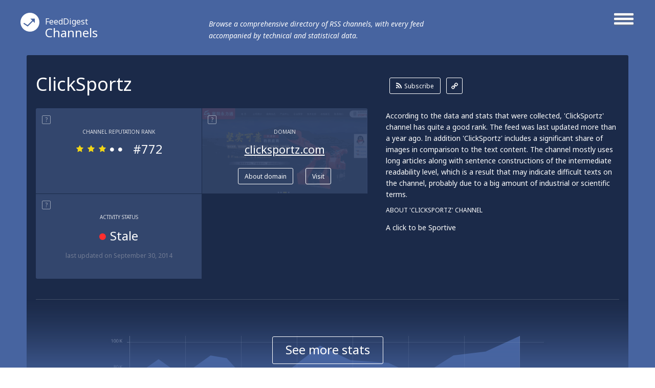

--- FILE ---
content_type: text/html; charset=utf-8
request_url: http://channels.feeddigest.com/ClickSportz
body_size: 8153
content:
<!DOCTYPE html>
<html>
<head>
	<title>ClickSportz!</title>
	<meta http-equiv="Content-Type" content="text/html; charset=utf-8"/>
	<meta name="description" content="Recent news from Clicksportz channel. A click to be Sportive">
			<link rel='alternate' type='application/rss+xml' title='ClickSportz' href='//channels.feeddigest.com/rss/5491581.xml'>
	<link rel="stylesheet" href="//static.feeddigest.com/css/channel.css?v=56" />
	<link rel="icon" type="image/png" href="//static.feeddigest.com/img/favicon.png" />
	<link href='//fonts.googleapis.com/css?family=Noto+Sans:400,700,400italic,700italic&subset=latin,cyrillic' rel='stylesheet' type='text/css'>
	<script src="//static.feeddigest.com/js/channel.js?v=56"></script>
	<!--[if lt IE 9]>
		<script>
			document.createElement('header');
			document.createElement('section');
			document.createElement('footer');
			document.createElement('nav');
			document.createElement('article');
			document.createElement('aside');
		</script>
	<![endif]-->
	</head>
<body>
	<header class="channel-t">
		<div class="wrapper_main_menu">
			<a href="#" class="button-menu">
				<span class="open-m">
					<i class="fa fa-bars"></i>
				</span>
				<span class="close-m">
					<i class="fa fa-angle-right"></i>
					<i class="fa fa-angle-left"></i>
				</span>
			</a>
			<div class="main_menu">
				<nav>
	<a class="" href="//terms.feeddigest.com">
		<span class="logo-icon">
			<svg version="1.1" id="TermsLogoW" xmlns="http://www.w3.org/2000/svg" xmlns:xlink="http://www.w3.org/1999/xlink" x="0px" y="0px"
			width="100%" height="100%" viewBox="0 0 36.996 36.996" enable-background="new 0 0 36.996 36.996" xml:space="preserve">
			<g>
			<path fill="#FFFFFF" d="M18.498,13.922c-2.528,0-4.576,2.048-4.576,4.576s2.048,4.576,4.576,4.576s4.576-2.048,4.576-4.576
			S21.025,13.922,18.498,13.922z M18.498,20.247c-0.966,0-1.749-0.783-1.749-1.749s0.783-1.749,1.749-1.749s1.749,0.783,1.749,1.749
			S19.464,20.247,18.498,20.247z"/>
			<path fill="#FFFFFF" d="M18.498,0C8.282,0,0,8.282,0,18.498c0,10.216,8.282,18.498,18.498,18.498
			c10.216,0,18.498-8.282,18.498-18.498C36.996,8.282,28.714,0,18.498,0z M18.498,25.885c-6.12,0-11.082-7.387-11.082-7.387
			s4.961-7.387,11.082-7.387s11.082,7.387,11.082,7.387S24.618,25.885,18.498,25.885z"/>
			</g>
			</svg>
		</span>Terms</a>
	<a class="active" href="//channels.feeddigest.com">
		<span class="logo-icon">
			<svg version="1.1" id="ChannelsLogoW" xmlns="http://www.w3.org/2000/svg" xmlns:xlink="http://www.w3.org/1999/xlink" x="0px" y="0px"
			width="100%" height="100%" viewBox="0 0 36.996 36.996" enable-background="new 0 0 36.996 36.996" xml:space="preserve">
			<path fill="#FFFFFF" d="M18.498,0C8.282,0,0,8.282,0,18.498c0,10.216,8.282,18.498,18.498,18.498
			c10.216,0,18.498-8.282,18.498-18.498C36.996,8.282,28.714,0,18.498,0z M14.825,26.405c-0.212,0.213-0.495,0.323-0.779,0.323
			c-0.21,0-0.421-0.06-0.606-0.183l-7.674-5.078l1.214-1.835l6.924,4.582l9.049-9.063l-3.572-3.566l8.692-0.005l0.008,8.692
			l-3.572-3.566L14.825,26.405z"/>
			</svg>
		</span>Channels</a>
	<a class="" href="//web.feeddigest.com">
		<span class="logo-icon">
			<svg version="1.1" id="WebLogoW" xmlns="http://www.w3.org/2000/svg" xmlns:xlink="http://www.w3.org/1999/xlink" x="0px" y="0px"
			width="100%" height="100%" viewBox="0 0 36.996 36.996" enable-background="new 0 0 36.996 36.996" xml:space="preserve">
			<path fill="#FFFFFF" d="M18.498,0C8.282,0,0,8.282,0,18.498c0,10.216,8.282,18.498,18.498,18.498
			c10.216,0,18.498-8.282,18.498-18.498C36.996,8.282,28.714,0,18.498,0z M12.998,25.914h-3v-7.416h3V25.914z M19.998,25.914h-3
			V11.111h3V25.914z M26.998,25.914h-3V15.748h3V25.914z"/>
			</svg>
		</span>Web</a>
	<a class="" href="//locations.feeddigest.com">
		<span class="logo-icon">
			<svg version="1.1" id="LocationsLogoW" xmlns="http://www.w3.org/2000/svg" xmlns:xlink="http://www.w3.org/1999/xlink" x="0px" y="0px"
			width="100%" height="100%" viewBox="0 0 36.996 36.996" enable-background="new 0 0 36.996 36.996" xml:space="preserve">
			<g>
			<path fill="#FFFFFF" d="M18.498,8.718c-3.228,0-5.854,2.626-5.854,5.854c0,0.977,0.238,1.93,0.688,2.756
			c0.228,0.419,0.892,1.065,1.534,1.691c1.198,1.167,2.555,2.488,3.265,4.212c0.154,0.374,0.282,0.743,0.39,1.104
			c0.092-0.281,0.196-0.567,0.315-0.854c0.726-1.742,2.015-3.06,3.152-4.222c0.69-0.706,1.341-1.372,1.695-1.966
			c0.437-0.735,0.667-1.676,0.667-2.722C24.351,11.344,21.725,8.718,18.498,8.718z M18.498,16.216c-0.967,0-1.751-0.784-1.751-1.751
			s0.784-1.751,1.751-1.751s1.751,0.784,1.751,1.751S19.465,16.216,18.498,16.216z"/>
			<path fill="#FFFFFF" d="M18.498,0C8.282,0,0,8.282,0,18.498c0,10.216,8.282,18.498,18.498,18.498
			c10.216,0,18.498-8.282,18.498-18.498C36.996,8.282,28.714,0,18.498,0z M25.403,18.315c-1.124,1.891-3.718,3.531-4.72,5.936
			c-1.271,3.05-0.518,6.022-2.186,6.022c-1.719,0-0.922-3.141-2.216-6.281c-0.959-2.33-3.828-4.095-4.707-5.708
			c-0.6-1.103-0.931-2.37-0.931-3.712c0-4.337,3.516-7.854,7.854-7.854s7.854,3.516,7.854,7.854
			C26.352,15.927,26.05,17.227,25.403,18.315z"/>
			</g>
			</svg>
		</span>Locations</a>
	<a class="" href="//persons.feeddigest.com">
		<span class="logo-icon">
			<svg version="1.1" id="PersonsLogoW" xmlns="http://www.w3.org/2000/svg" xmlns:xlink="http://www.w3.org/1999/xlink" x="0px" y="0px"
			width="100%" height="100%" viewBox="0 0 36.996 36.996" enable-background="new 0 0 36.996 36.996" xml:space="preserve">
			<g>
			<path fill="#FFFFFF" d="M18.498,19.126c-3.825,0-6.976,2.939-7.313,6.677c0.958,0.816,3.011,1.816,7.313,1.816
			c4.415,0,6.438-1.063,7.313-1.809C25.477,22.068,22.325,19.126,18.498,19.126z"/>
			<circle fill="#FFFFFF" cx="18.498" cy="11.083" r="2.383"/>
			<path fill="#FFFFFF" d="M18.498,0C8.282,0,0,8.282,0,18.498c0,10.216,8.282,18.498,18.498,18.498
			c10.216,0,18.498-8.282,18.498-18.498C36.996,8.282,28.714,0,18.498,0z M18.498,6.5c2.531,0,4.583,2.052,4.583,4.583
			s-2.052,4.583-4.583,4.583s-4.583-2.052-4.583-4.583S15.966,6.5,18.498,6.5z M18.498,29.319c-4.994,0-7.729-1.284-9.043-2.851
			c0-4.994,4.049-9.042,9.043-9.042s9.043,4.048,9.043,9.042C26.291,28.005,23.491,29.319,18.498,29.319z"/>
			</g>
			</svg>
		</span>Persons</a>
</nav>			</div>
		</div>
		<div class="wrapper_main_logo">
			<div class="main_logo">
				<div class="logo">
					<a href="//channels.feeddigest.com"><span class="logo-icon">
						<svg version="1.1" id="ChannelsLogoW" xmlns="http://www.w3.org/2000/svg" xmlns:xlink="http://www.w3.org/1999/xlink" x="0px" y="0px"
						width="100%" height="100%" viewBox="0 0 36.996 36.996" enable-background="new 0 0 36.996 36.996" xml:space="preserve">
						<path fill="#FFFFFF" d="M18.498,0C8.282,0,0,8.282,0,18.498c0,10.216,8.282,18.498,18.498,18.498
						c10.216,0,18.498-8.282,18.498-18.498C36.996,8.282,28.714,0,18.498,0z M14.825,26.405c-0.212,0.213-0.495,0.323-0.779,0.323
						c-0.21,0-0.421-0.06-0.606-0.183l-7.674-5.078l1.214-1.835l6.924,4.582l9.049-9.063l-3.572-3.566l8.692-0.005l0.008,8.692
						l-3.572-3.566L14.825,26.405z"/>
						</svg>
					</span><small>FeedDigest</small> Channels</a>
					<p>Browse a comprehensive directory of RSS channels, with every feed accompanied by technical and statistical data.</p>
				</div>
			</div>
		</div>
	</header>
	<article itemscope="itemscope" itemtype="http://schema.org/Article">
		<section class="content channel-t">
		<div class="wrapper_main_content"><!-- wrapper_main_content -->
			<div class="wrapper top_content"><!-- wrapper top_content -->
				<div class="inner top_content"><!-- inner top_content -->
					<div class="wrapper_top_title">
						<div class="inner_top_title">
							<div class="row title-t">
								<h1 class="title-s">ClickSportz</h1>
							</div>
							<div class="row link-t">
								<div class="list-links">
									<a class="rss-l btn-r" href="//channels.feeddigest.com/subscribe?rss=http%3A%2F%2Fwww.clicksportz.com%2Ffeed%2F"><i class="fa fa-rss"></i>Subscribe</a>
									<a class="link-l btn-q" href="//channels.feeddigest.com/rss/5491581.xml"><i class="fa fa-link"></i></a>
								</div>
							</div>
						</div>
					</div>

					<div class="wrapper top_rating"><!-- wrapper top_rating -->
						<div class="inner two-r top_rating"><!-- inner top_rating -->
							<div class="row rating"><!-- row rating -->
								<div class="wrapper_rectangle"><!-- wrapper_rectangle -->
									<div class="inner_rectangle"><!-- inner_rectangle -->

																				<div class="one-rectangle"><!-- one-rectangle -->
											<div class="tooltip-button"><span rel="popover" data-content="RSS channel's rank calculated according to its popularity, content quality, trustworthiness and some other factors." class="t-icon">?</span></div>
											<div class="inner-one-rectangle"><!-- inner-one-rectangle -->
												<p class="top-title-r">Channel Reputation Rank</p>
												<div class="wrapper-star-rating"><!-- wrapper-star-rating -->
													<span class="star-rating rs3">
																												<i class="fa fa-star"></i>
														<i class="fa fa-star"></i>
														<i class="fa fa-star"></i>
														<i class="fa fa-circle"></i>
														<i class="fa fa-circle"></i>
													</span>
													<span class="amt-rating">#772</span>
												</div><!-- wrapper-star-rating End -->
											</div><!-- inner-one-rectangle End -->
										</div><!-- one-rectangle End -->


										<div class="one-rectangle"><!-- one-rectangle -->
											<div class="screen-r">
												<img src="//static.feeddigest.com/thumbnails/323x170/c/clicksportz.com.png" width=323 height=170 />
											</div>
											<div class="tooltip-button"><span rel="popover" data-content="The website syndicating this feed." class="t-icon">?</span></div>
											<div class="inner-one-rectangle fs-1"><!-- inner-one-rectangle -->
												<p class="top-title-r">Domain</p>
												<p class="domain-r"><a href="//web.feeddigest.com/clicksportz.com">clicksportz.com</a></p>
												<div class="wrapper-btn">
													<a class="btn-r" href="//web.feeddigest.com/clicksportz.com">About domain</a>
													<a class="btn-r" href="//channels.feeddigest.com/domain?d=clicksportz.com">Visit</a>
												</div>
											</div><!-- inner-one-rectangle End -->
										</div><!-- one-rectangle End -->
										
										<div class="one-rectangle"><!-- one-rectangle -->
											<div class="tooltip-button"><span rel="popover" data-content="Displays date of the latest update and determines if the channel is 'active' (generating news) or 'stale' lacking updates for a long time." class="t-icon">?</span></div>
											<div class="inner-one-rectangle"><!-- inner-one-rectangle -->
												<p class="top-title-r">Activity Status</p>
												<p class="update-r">
													<span><i class="fa fa-circle red-icon"></i>Stale</span>
												</p>
												<p class="bottom-desc-r">last updated <time datetime="2014-09-30T08:17:47+03:00">on September 30, 2014</time></p>											</div><!-- inner-one-rectangle End -->
										</div><!-- one-rectangle End -->

										
									</div><!-- inner_rectangle End -->
								</div><!-- wrapper_rectangle End -->
							</div><!-- row rating End -->
							<div class="row rating"><!-- row rating -->
								<div class="wrapper_desc">
									<div class="inner_desc two-r">
										<div class="row">
											<p class="text-r">According to the data and stats that were collected, 'ClickSportz' channel has quite a good rank. The feed was last updated more than a year ago. In addition 'ClickSportz' includes a significant share of images in comparison to the text content. The channel mostly uses long articles along with sentence constructions of the intermediate readability level, which is a result that may indicate difficult texts on the channel, probably due to a big amount of industrial or scientific terms.</p>
										</div>
										<div class="row">
																							<p class="title-t-r">About 'ClickSportz' Channel</p>
												<p class="text-r">A click to be Sportive</p>
																					</div>
									</div>
								</div>
							</div><!-- row rating End -->
						</div><!-- inner top_rating End -->
					</div><!-- wrapper top_rating End -->

					<div class="wrapper-slide-content"><!-- wrapper-slide-content -->
						<div class="inner-slide-content"><!-- inner-slide-content -->

							<div class="wrapper graphics" id="statistic-block" ><!-- wrapper keys -->
								<div class="inner graphics two-r"><!-- inner keys -->

									<div class="row" id="statistic-updates" >
										<div class="tooltip-button">
											<span rel="popover" data-content="News released on the channel over a period of time, displayed on monthly or yearly graph." class="t-icon">?</span>
											<span class="title-tp">Updates History</span>
																							<a href="#" class="btn-r active btn-tab-1" data-by-years=""><i class="fa fa-check"></i>Monthly</a>
												<a href="#" class="btn-r btn-tab-1" data-by-years="1"><i class="fa fa-check"></i>Yearly</a>
																						</div>
										<div class="graph">
											<div id="chart_updates_div" style="width: 100%; height: 320px; background-color: #1b2a49;"></div>
										</div>
									</div>

									<div class="row" id="statistic-content" >
										<div class="tooltip-button">
											<span rel="popover" data-content="Content ratio between text, links, images and videos on the channel, displayed on a pie chart." class="t-icon">?</span>
											<span class="title-tp">Content Ratio</span>
										</div>
										<div class="graph">
											<div class="chart-content">
												<div id="chart_content_div" style="width: 100%; height: 330px; background-color: #1b2a49;"></div>
											</div>
										</div>
									</div>

																	</div><!-- inner keys End -->

								
							</div><!-- wrapper keys End -->


							<div class="wrapper levels"><!-- wrapper levels -->
								<div class="inner three-r levels" id="statistic-levels"><!-- inner levels -->

									
				<div class="row">
			<div class="tooltip-button">
				<span rel="popover" data-content="An average length of a news item on the channel." class="t-icon">?</span>
				<span class="title-tp">Average Article Length</span>
			</div>
			<div class="desc-level">
				<p>Long articles are widely used on 'ClickSportz' as elaborated and interesting content can help the channel to reach a high number of subscribers. In addition there are a few medium length articles.</p>
			</div>
			<div class="vertical-levels">
				<p class="top-vertival">short</p>
				<div class="v-scale">
					<span class="roller R20"></span>
					<span class="lane"></span>
				</div>
				<p class="bottom-vertival">long</p>
			</div>
		</div>
						<div class="row">
			<div class="tooltip-button">
				<span rel="popover" data-content="An average level of the ease with which an article on the channel can be understood by a reader, based upon complexity of sentences, number of polysyllabic words and some other factors." class="t-icon">?</span>
				<span class="title-tp">Readability Level</span>
			</div>
			<div class="desc-level">
				<p>Intermediate readability level is common for 'ClickSportz' articles as it addresses the matters that demand certain level of education to be understood. Sometimes the channel gets even more difficult by issuing pieces of advanced readability level (there are just a few of them). In addition the channel contains materials of a basic readability level, making up more than a quarter of its content.</p>
			</div>
			<div class="vertical-levels">
				<p class="top-vertival">advanced</p>
				<div class="v-scale">
					<span class="roller R13"></span>
					<span class="lane"></span>
				</div>
				<p class="bottom-vertival">basic</p>
			</div>
		</div>
						<div class="row">
			<div class="tooltip-button">
				<span rel="popover" data-content="Displays emotional or contextual polarity of the feed and indicates a positive, negative, or neutral aspect prevailing throughout articles on the channel." class="t-icon">?</span>
				<span class="title-tp">Sentiment Analysis</span>
			</div>
			<div class="desc-level">
				<p>Positive emotional expressions prevail throughout the texts: they may include favorable reviews, appreciation or praise in regard to the subjects addressed on the channel. However, the channel also contains some rather negative or critical records that make up more than a quarter of all its content.</p>
			</div>
			<div class="vertical-levels">
				<p class="top-vertival">positive</p>
				<div class="v-scale">
					<span class="roller R7"></span>
					<span class="lane"></span>
				</div>
				<p class="bottom-vertival">negative</p>
			</div>
		</div>
		
								</div><!-- inner levels End -->
							</div><!-- wrapper levels End -->

						</div><!-- inner-slide-content end -->
													<div class="wrapper-shore-more-content-button">
								<div class="inner-shore-more-content-button">
									<div class="shore-more-content-icon">
										<img src="//static.feeddigest.com/img/channels/bg-top-img-channels.png" />
									</div>
									<div class="shore-more-content-button">
										<a class="stats-button" href="#">See more stats</a>
									</div>
								</div>
							</div>
											</div><!-- wrapper-slide-content end -->
				</div><!-- inner_top_content End -->
			</div><!-- wrapper_top_content End -->
			<div class="wrapper bottom_content channel-t"><!-- wrapper bottom_content -->
				<div class="inner bottom_content "><!-- inner bottom_content -->
					<div class="row right">

							<div class="wrapper-top-search"><!-- wrapper-top-search -->
								<div class="top-search">
									<form class="search-form" action="//terms.feeddigest.com/search">
										<input name="q" id="q" type="search" placeholder="Put any term, person's name or domain's URL here" />
										<a href="#" class="button-search"><span>Search</span></a>
									</form>
																			<div class="desc-search">
											<p>Enter a key term, phrase, name or location to get a selection of only relevant news from all RSS channels. <br/> Enter a domain's or RSS channel's URL to read their news in a convenient way and get a complete analytics on this RSS feed.</p>
										</div>
																	</div>
							</div><!-- wrapper-top-search End -->

						<div class="wrapper terms">
							<div class="inner terms">
								<div class="tooltip-button"><span class="title-tp">Recent News</span></div>
								<div class="wrapper-list-terms "><!-- wrapper-list-terms -->
									<div style="display: block;" class="inner-one-term load-plus preload">
										<span class="loading" style="display: block;"></span>
									</div>
									<div class="list-terms max-4 feed-items-container" data-feed="5491581"><!-- list-terms -->
										<div id="load-more-items" class="one-term"><!-- one-term -->
											<span class="load-more-plus"><a id="loadMoreItemsLink" href="#">Load more items</a></span>
											<div class="inner-one-term load-plus">
												<div class="inner-plus">
													<span id="loadMoreItems">+</span>
												</div>
												<span class="loading"></span>
											</div>
										</div><!-- one-term End -->
										<div class="clear"></div>
									</div><!-- list-terms -->
								</div><!-- wrapper-list-terms End <i class="fa fa-plus"></i>-->
							</div>
						</div>

						<div class="wrapper no_items">
							<div class="inner no_items">
								<p class="tittle_no">Unfortunately ClickSportz has no news yet.</p>
																	<p class="desc_text_no">But you may check out related channels listed below.</p>
															</div>
						</div>

						
						<div class="wrapper links" id="persons-wrapper"><!-- wrapper links -->
	<div class="tooltip-button">
		<span rel="popover" data-content="Names & personalities most frequently mentioned on the channel." class="t-icon">?</span>
		<span class="title-tp">Persons</span>
	</div>
	<div class="inner links"><!-- inner links -->
		<div class="inner_words">
						<div class="word b-1">
				<a href="//persons.feeddigest.com/Chris_Gayle"><span>Chris Gayle</span></a>
			</div>
						<div class="word b-3">
				<a href="//persons.feeddigest.com/Maxwell"><span>Maxwell</span></a>
			</div>
						<div class="word b-3">
				<a href="//persons.feeddigest.com/Virat_Kohli"><span>Virat Kohli</span></a>
			</div>
						<div class="word b-3">
				<a href="//persons.feeddigest.com/Kohli"><span>Kohli</span></a>
			</div>
						<div class="word b-3">
				<a href="//persons.feeddigest.com/Yuvraj_Singh"><span>Yuvraj Singh</span></a>
			</div>
						<div class="word b-4">
				<a href="//persons.feeddigest.com/Ravindra_Jadeja"><span>Ravindra Jadeja</span></a>
			</div>
						<div class="word b-4">
				<a href="//persons.feeddigest.com/Jadeja"><span>Jadeja</span></a>
			</div>
						<div class="word b-4">
				<a href="//persons.feeddigest.com/Samson"><span>Samson</span></a>
			</div>
						<div class="word b-4">
				<a href="//persons.feeddigest.com/Virender_Sehwag"><span>Virender Sehwag</span></a>
			</div>
						<div class="word b-4">
				<a href="//persons.feeddigest.com/David_Miller"><span>David Miller</span></a>
			</div>
					</div>
	</div><!-- inner links End -->
</div><!-- wrapper links End -->

						<div id="after-persons"></div>

						<div class="wrapper map" id="location-map-block" ><!-- wrapper map -->
							<div class="inner map"><!-- inner map -->
								<div class="tooltip-button">
									<span rel="popover" data-content="Countries, cities and other geographical places most frequently mentioned on the channel." class="t-icon">?</span>
									<span class="title-tp">Locations</span>
								</div>
								<div class="inner_map">
									<div class="row">
										<div class="locations-map">
											<div class="chart-locations">
												<div id="chart_locations_div" style="width: 100%; height: 530px; background-color: #f6f7fa;"></div>
											</div>
										</div>
									</div>
									<div class="row">
										<div class="list-country" id="locations-list-block">
											<div class="word b-1">
	<a href="//locations.feeddigest.com/Germany" map-id="DE"><span>Germany</span></a>
</div>
<div class="word b-3">
	<a href="//locations.feeddigest.com/Portugal" map-id="PT"><span>Portugal</span></a>
</div>
<div class="word b-3">
	<a href="//locations.feeddigest.com/Argentina" map-id="AR"><span>Argentina</span></a>
</div>
<div class="word b-4">
	<a href="//locations.feeddigest.com/England" map-id="england"><span>England</span></a>
</div>
<div class="word b-4">
	<a href="//locations.feeddigest.com/Italy" map-id="IT"><span>Italy</span></a>
</div>
<div class="word b-4">
	<a href="//locations.feeddigest.com/Spain" map-id="ES"><span>Spain</span></a>
</div>
<div class="word b-4">
	<a href="//locations.feeddigest.com/Costa_Rica" map-id="CR"><span>Costa Rica</span></a>
</div>
<div class="word b-4">
	<a href="//locations.feeddigest.com/United_States_of_America" map-id="US"><span>United States Of America</span></a>
</div>
<div class="word b-4">
	<a href="//locations.feeddigest.com/Manchester" map-id="manchester"><span>Manchester</span></a>
</div>
<div class="word b-4">
	<a href="//locations.feeddigest.com/Norwich" map-id="norwich"><span>Norwich</span></a>
</div>
										</div>
									</div>
								</div>
							</div><!-- inner map End -->
						</div><!-- wrapper map End -->

					</div>
											<div class="row left">
							<div class="wrapper-left-news">
								<p class="title-left-news">Related channels</p>
								<ul>
																			<li>
											<a class="title-new" href="//channels.feeddigest.com/Fine_Art_News_on_FineArtAmerica_com">Fine Art News on FineArtAmerica.com</a>
											<p class="desc-new">Fine Art News on FineArtAmerica.com</p>
										</li>
																			<li>
											<a class="title-new" href="//channels.feeddigest.com/LiveMalayalam_com">LiveMalayalam.com</a>
											<p class="desc-new">Live Malayalam New - malayalam live tv malayalam live radio</p>
										</li>
																			<li>
											<a class="title-new" href="//channels.feeddigest.com/TweakTown_News_RSS_Feed">TweakTown News RSS Feed</a>
											<p class="desc-new">TweakTown News</p>
										</li>
																			<li>
											<a class="title-new" href="//channels.feeddigest.com/indianewz_com_Hot_and_Latest_Indian_news">Indianewz.com - Hot and Latest Indian news</a>
											<p class="desc-new">News, Entertainment, Sports, Scandals, Glamour... news</p>
										</li>
																			<li>
											<a class="title-new" href="//channels.feeddigest.com/Inchoo">Inchoo</a>
											<p class="desc-new">Magento Design and Magento Development Professionals - Inchoo</p>
										</li>
																	</ul>
							</div>
						</div>
					
				</div><!-- inner bottom_content End -->
			</div><!-- wrapper bottom_content End -->
		</div><!-- wrapper_main_content End -->
	</section>
	</article>
	<footer>
		<div class="wrapper footer channel-t">
			<div class="inner footer two-r">
				<div class="row">
					<p class="copyright">© FeedDigest Channels 2026</p>
				</div>
				<div class="row">
					<span class="logo-icon">
						<svg version="1.1" id="ChannelsLogoW" xmlns="http://www.w3.org/2000/svg" xmlns:xlink="http://www.w3.org/1999/xlink" x="0px" y="0px"
						width="100%" height="100%" viewBox="0 0 36.996 36.996" enable-background="new 0 0 36.996 36.996" xml:space="preserve">
						<path fill="#FFFFFF" d="M18.498,0C8.282,0,0,8.282,0,18.498c0,10.216,8.282,18.498,18.498,18.498
						c10.216,0,18.498-8.282,18.498-18.498C36.996,8.282,28.714,0,18.498,0z M14.825,26.405c-0.212,0.213-0.495,0.323-0.779,0.323
						c-0.21,0-0.421-0.06-0.606-0.183l-7.674-5.078l1.214-1.835l6.924,4.582l9.049-9.063l-3.572-3.566l8.692-0.005l0.008,8.692
						l-3.572-3.566L14.825,26.405z"/>
						</svg>
					</span>
					<nav class="footer-menu">
						<a href="//feeddigest.com">FeedDigest</a>
						<a href="//channels.feeddigest.com/contact">Contact us</a>
					</nav>
				</div>
			</div>
		</div>
	</footer>
<div class="close-tooltip"></div>

<script type="text/javascript">
(function() {
var loader = new Image();
var code = "4200";
loader.src = "/track.php?id=" + code + "&r=" + Math.round(100000 * Math.random());
})();
</script><script type="text/javascript">
(function() {
var loader = new Image();
var code = "4265";
loader.src = "/track.php?id=" + code + "&r=" + Math.round(100000 * Math.random());
})();
</script>
	<script>
		(function(i,s,o,g,r,a,m){i['GoogleAnalyticsObject']=r;i[r]=i[r]||function(){
		(i[r].q=i[r].q||[]).push(arguments)},i[r].l=1*new Date();a=s.createElement(o),
		m=s.getElementsByTagName(o)[0];a.async=1;a.src=g;m.parentNode.insertBefore(a,m)
		})(window,document,'script','//www.google-analytics.com/analytics.js','ga');
		ga('create', 'UA-65138226-1', 'auto');
		ga('send', 'pageview');
	</script>

	<script>
		var yandexMetrikaCounterId = 31433973;
		var yaParams = {"project":"channels","index":"index","ajax_load_type":"blocked","description":2};	</script>
	<script async src="//static.feeddigest.com/js/m.js"></script>

<!-- amCharts javascript code -->
<script type="text/javascript">
			var ajaxLoadItemsUrl = '/ajax/channels/load-items/';
	
	var isMobile = false;
	
	var updatesCountByMonths = [{"date":"2014-02","value":0},{"date":"2014-03","value":"10"},{"date":"2014-04","value":"8"},{"date":"2014-05","value":"23"},{"date":"2014-06","value":"14"},{"date":"2014-07","value":"2"},{"date":"2014-08","value":"2"},{"date":"2014-09","value":"1"},{"date":"2014-10","value":0},{"date":"2014-11","value":0},{"date":"2014-12","value":0},{"date":"2015-01","value":0}];
	var updatesCountByYears = [{"date":2010,"value":0},{"date":2011,"value":0},{"date":2012,"value":0},{"date":2013,"value":0},{"date":2014,"value":60},{"date":2015,"value":0},{"date":2016,"value":0},{"date":2017,"value":0},{"date":2018,"value":0},{"date":2019,"value":0},{"date":2020,"value":0},{"date":2021,"value":0},{"date":2022,"value":0},{"date":2023,"value":0},{"date":2024,"value":0},{"date":2025,"value":0},{"date":2026,"value":0}];

	var locationsNotCountries = ["Germany","Portugal","Argentina","England","Italy","Spain","Costa Rica","United States Of America","Manchester","Norwich"];
	var locationMapData = {"DE":{"isCountry":true,"areasData":{"id":"DE","title":"Germany","latitude":"51.165691","longitude":"10.451526"},"imagesData":{"id":"germany","title":"Germany","latitude":"51.165691","longitude":"10.451526"},"id":"DE","location":"germany","url":"\/\/locations.feeddigest.com\/Germany","occurrences_count":"5","dispensation":1,"location_object":{"id":"38","location":"Germany","lat":"51.165691","lng":"10.451526","occurrences_count":"5","dispensation":1}},"PT":{"isCountry":true,"areasData":{"id":"PT","title":"Portugal","latitude":"39.399872","longitude":"-8.224454"},"imagesData":{"id":"portugal","title":"Portugal","latitude":"39.399872","longitude":"-8.224454"},"id":"PT","location":"portugal","url":"\/\/locations.feeddigest.com\/Portugal","occurrences_count":"3","dispensation":3,"location_object":{"id":"755","location":"Portugal","lat":"39.399872","lng":"-8.224454","occurrences_count":"3","dispensation":3}},"AR":{"isCountry":true,"areasData":{"id":"AR","title":"Argentina","latitude":"-38.416096","longitude":"-63.616673"},"imagesData":{"id":"argentina","title":"Argentina","latitude":"-38.416096","longitude":"-63.616673"},"id":"AR","location":"argentina","url":"\/\/locations.feeddigest.com\/Argentina","occurrences_count":"3","dispensation":3,"location_object":{"id":"795","location":"Argentina","lat":"-38.416096","lng":"-63.616673","occurrences_count":"3","dispensation":3}},"england":{"isCountry":false,"areasData":{"id":null,"title":null,"latitude":"52.355518","longitude":"-1.174320"},"imagesData":{"id":"england","title":"England","latitude":"52.355518","longitude":"-1.174320"},"id":"england","location":"england","url":"\/\/locations.feeddigest.com\/England","occurrences_count":"2","dispensation":4,"location_object":{"id":"33","location":"England","lat":"52.355518","lng":"-1.174320","occurrences_count":"2","dispensation":4}},"IT":{"isCountry":true,"areasData":{"id":"IT","title":"Italy","latitude":"41.871941","longitude":"12.567380"},"imagesData":{"id":"italy","title":"Italy","latitude":"41.871941","longitude":"12.567380"},"id":"IT","location":"italy","url":"\/\/locations.feeddigest.com\/Italy","occurrences_count":"2","dispensation":4,"location_object":{"id":"614","location":"Italy","lat":"41.871941","lng":"12.567380","occurrences_count":"2","dispensation":4}},"ES":{"isCountry":true,"areasData":{"id":"ES","title":"Spain","latitude":"40.463669","longitude":"-3.749220"},"imagesData":{"id":"spain","title":"Spain","latitude":"40.463669","longitude":"-3.749220"},"id":"ES","location":"spain","url":"\/\/locations.feeddigest.com\/Spain","occurrences_count":"2","dispensation":4,"location_object":{"id":"634","location":"Spain","lat":"40.463669","lng":"-3.749220","occurrences_count":"2","dispensation":4}},"CR":{"isCountry":true,"areasData":{"id":"CR","title":"Costa Rica","latitude":"9.748917","longitude":"-83.753426"},"imagesData":{"id":"costa rica","title":"Costa Rica","latitude":"9.748917","longitude":"-83.753426"},"id":"CR","location":"costa rica","url":"\/\/locations.feeddigest.com\/Costa_Rica","occurrences_count":"2","dispensation":4,"location_object":{"id":"811","location":"Costa Rica","lat":"9.748917","lng":"-83.753426","occurrences_count":"2","dispensation":4}},"US":{"isCountry":true,"areasData":{"id":"US","title":"United States of America","latitude":"37.090240","longitude":"-95.712891"},"imagesData":{"id":"united states of america","title":"United States of America","latitude":"37.090240","longitude":"-95.712891"},"id":"US","location":"united states of america","url":"\/\/locations.feeddigest.com\/United_States_of_America","occurrences_count":"2","dispensation":4,"location_object":{"id":"3083","location":"United States of America","lat":"37.090240","lng":"-95.712891","occurrences_count":"2","dispensation":4}},"manchester":{"isCountry":false,"areasData":{"id":null,"title":null,"latitude":"53.480759","longitude":"-2.242631"},"imagesData":{"id":"manchester","title":"Manchester","latitude":"53.480759","longitude":"-2.242631"},"id":"manchester","location":"manchester","url":"\/\/locations.feeddigest.com\/Manchester","occurrences_count":"2","dispensation":4,"location_object":{"id":"3106","location":"Manchester","lat":"53.480759","lng":"-2.242631","occurrences_count":"2","dispensation":4}},"norwich":{"isCountry":false,"areasData":{"id":null,"title":null,"latitude":"52.630886","longitude":"1.297355"},"imagesData":{"id":"norwich","title":"Norwich","latitude":"52.630886","longitude":"1.297355"},"id":"norwich","location":"norwich","url":"\/\/locations.feeddigest.com\/Norwich","occurrences_count":"2","dispensation":4,"location_object":{"id":"7731","location":"Norwich","lat":"52.630886","lng":"1.297355","occurrences_count":"2","dispensation":4}}};

	var contentChartImages = 54;
	var contentChartVideos = 1;
	var contentChartLinks = 1;
	var contentChartTexts = 45;

	var analyzedFeed = true;

	var updatesChart;
	var contentChart;

	$(document).ready(function() {
		updatesChart = drawUpdatesChart(0);
					drawLocationsChart();
				
			
				contentChart = drawContentChart([
					{
						"category": "Images",
						"value": contentChartImages
					},
					{
						"category": "Videos",
						"value": contentChartVideos
					},
					{
						"category": "Links",
						"value": contentChartLinks
					},
					{
						"category": "Texts",
						"value": contentChartTexts
					}
				]);
			
			});
</script>
</body>
</html>
